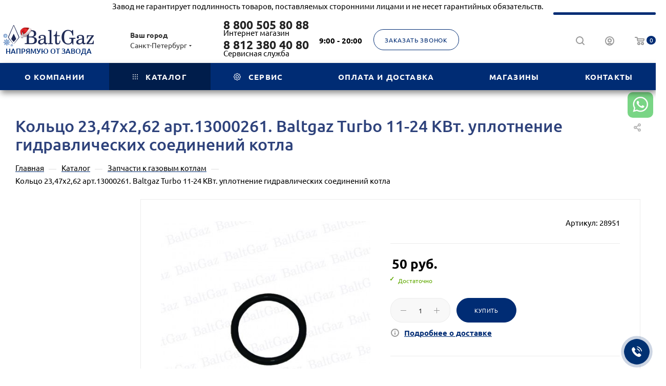

--- FILE ---
content_type: text/html; charset=UTF-8
request_url: https://baltgaz.ru/bitrix/components/bitrix/sale.prediction.product.detail/ajax.php
body_size: -6
content:
	<script>
	BX.ready(function () {
		BX.onCustomEvent('onHasNewPrediction', ['', 'sale_gift_product_1627432505']);
	});
	</script>
	

--- FILE ---
content_type: application/javascript
request_url: https://baltgaz.ru/bitrix/js/infograd.marker/init.js?1681725235298
body_size: 96
content:
BX.namespace("infograd.marker");
'use strict';
BX.ready(function(){
    BX.infograd.marker_refresh = () => 
        BX.loadScript("/bitrix/js/infograd.marker/script.js?v=0.1.4");
    if(document.querySelectorAll('div[data-wnfgr="markers"').length)
        BX.infograd.marker_refresh();
});


--- FILE ---
content_type: application/javascript
request_url: https://baltgaz.ru/bitrix/templates/aspro_max/script.js
body_size: 1079
content:
$(document).ready(documentReady);

function documentReady() {
  var MAX_SNOW = 200;
  var MAX_SNOW_SIZE = 5;
  var MAX_SNOW_SPEED = 1;

  snowStart();

  function snowStart() {
    // console.log("// Snow animation start");
    createSnows();
  }

  function createSnows() {

    var container = $("#snow-animation-container");

    for (var i = 0; i < MAX_SNOW; i++) {
      var appendItem = getRandomItem(i);
              container.append(appendItem);
      var animateItem = $(".snow" + String(i));
      var randomTime = Math.random() * MAX_SNOW_SPEED;
      goAnimate(animateItem, i, randomTime);
      goAnimate2(animateItem);
    };

    // console.log("// Create snows");
  }

  function goAnimate(item, id, randomTime) {
    TweenMax.to(item, randomTime, {
      css: {
        marginTop: "+=100"
      },
      ease: Linear.easeNone,
      onComplete: function() {
        var topPosition = item.css("margin-top").replace("px", "");
        if (topPosition > $(window).height()) {
          changePosition(item);
          randomTime = Math.random() * MAX_SNOW_SPEED;
          goAnimate(item, id, randomTime);
        } else {
          goAnimate(item, id, randomTime);
        }

      }
    });
  }

  function goAnimate2(item) {

    var directionTime = 1 + Math.floor(Math.random() * 5);
    var randomDirection = 1 + Math.floor(Math.random() * 4);
    var delayTime = 1 + Math.floor(Math.random() * 3);

    if (randomDirection == 1) {

      TweenMax.to(item, directionTime, {
        css: {
          marginLeft: "+=100"
        },
        ease: Linear.easeOut,
        onComplete: function() {

          TweenMax.to(item, directionTime, {
            css: {
              marginLeft: "-=100"
            },
            delay: delayTime,
            ease: Linear.easeOut,
            onComplete: function() {
              goAnimate2(item);
            }
          });
        }
      });
    } else if (randomDirection == 2) {

      TweenMax.to(item, directionTime, {
        css: {
          marginLeft: "-=100"
        },
        ease: Linear.easeOut,
        onComplete: function() {
          TweenMax.to(item, directionTime, {
            css: {
              marginLeft: "+=100"
            },
            delay: delayTime,
            ease: Linear.easeOut,
            onComplete: function() {

              goAnimate2(item);

            }
          });
        }
      });
    } else if (randomDirection == 3) {

      TweenMax.to(item, directionTime, {
        css: {
          marginLeft: "+=100"
        },
        ease: Linear.easeOut,
        onComplete: function() {
          goAnimate2(item);
        }
      });
    } else if (randomDirection == 4) {

      TweenMax.to(item, directionTime, {
        css: {
          marginLeft: "-=100"
        },
        ease: Linear.easeOut,
        onComplete: function() {
          goAnimate2(item);
        }
      });
    }
  }

  function changePosition(item) {
    var _width = Math.floor(Math.random() * MAX_SNOW_SIZE);
    var _height = _width;
    var _blur = Math.floor(Math.random() * 5 + 2);
    var _left = Math.floor(Math.random() * ($(window).width() - _width));
    var _top = -$(window).height() + Math.floor(Math.random() * ($(window).height() - _height));

    item.css("width", _width);
    item.css("height", _height);
    item.css("margin-left", _left);
    item.css("margin-top", _top);
    item.css("-webkit-filter", "blur(" + String(_blur) + "px)");
    item.css("-moz-filter", "blur(" + String(_blur) + "px)");
    item.css("-o-filter", "blur(" + String(_blur) + "px)");
    item.css("-ms-filter", "blur(" + String(_blur) + "px)");
    item.css("filter", "blur(" + String(_blur) + "px)");
  }

  function getRandomItem(id) {
    var _width = Math.floor(Math.random() * MAX_SNOW_SIZE);
    var _height = _width;
    var _blur = Math.floor(Math.random() * 5 + 2);
    var _left = Math.floor(Math.random() * ($(window).width() - _width));
    var _top = -$(window).height() + Math.floor(Math.random() * ($(window).height() - _height));
    var _id = id;

    return getSmallSnow(_width, _height, _blur, _left, _top, _id);
  }

  function getSmallSnow(width, height, blur, left, top, id) {
    var item = "<div class='snow" + id + "' style='position:fixed; margin-left: " + left + "px; margin-top: " + top + "px; width: " + width + "px; height: " + height + "px; border-radius: 50%; background-color: white; -webkit-filter: blur(" + blur + "px); -moz-filter: blur(" + blur + "px); -o-filter: blur(" + blur + "px); -ms-filter: blur(" + blur + "px); filter: blur(" + blur + "px);'></div>"
    return item;
  }

}